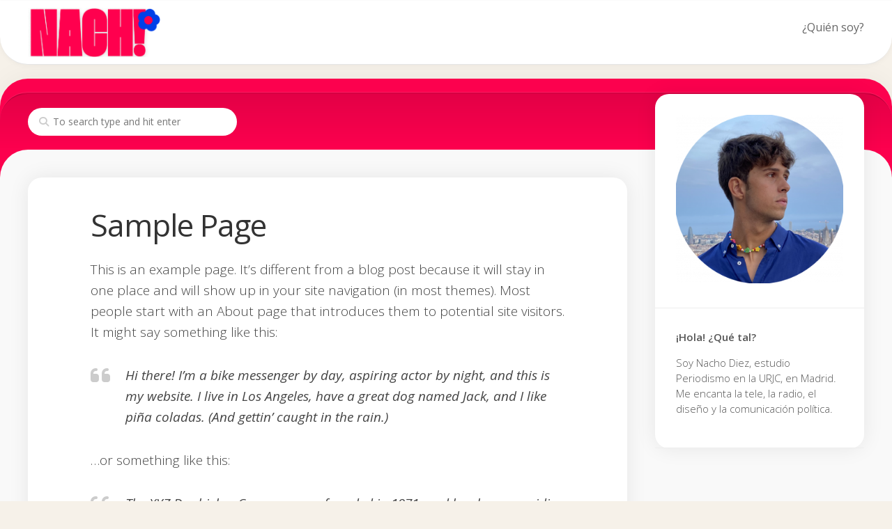

--- FILE ---
content_type: text/html; charset=UTF-8
request_url: https://nachodiezp.com/sample-page
body_size: 10986
content:
<!DOCTYPE html> 
<html class="no-js" dir="ltr" lang="es" prefix="og: https://ogp.me/ns#">

<head>
	<meta charset="UTF-8">
	<meta name="viewport" content="width=device-width, initial-scale=1.0">
	<link rel="profile" href="https://gmpg.org/xfn/11">
		<link rel="pingback" href="https://nachodiezp.com/xmlrpc.php">
		
	<title>Sample Page - Nacho Diez</title>

		<!-- All in One SEO 4.9.3 - aioseo.com -->
	<meta name="description" content="This is an example page. It&#039;s different from a blog post because it will stay in one place and will show up in your site navigation (in most themes). Most people start with an About page that introduces them to potential site visitors. It might say something like this: Hi there! I&#039;m a bike messenger" />
	<meta name="robots" content="max-image-preview:large" />
	<link rel="canonical" href="https://nachodiezp.com/sample-page" />
	<meta name="generator" content="All in One SEO (AIOSEO) 4.9.3" />
		<meta property="og:locale" content="es_ES" />
		<meta property="og:site_name" content="Nacho Diez -" />
		<meta property="og:type" content="article" />
		<meta property="og:title" content="Sample Page - Nacho Diez" />
		<meta property="og:description" content="This is an example page. It&#039;s different from a blog post because it will stay in one place and will show up in your site navigation (in most themes). Most people start with an About page that introduces them to potential site visitors. It might say something like this: Hi there! I&#039;m a bike messenger" />
		<meta property="og:url" content="https://nachodiezp.com/sample-page" />
		<meta property="og:image" content="https://nachodiezp.com/wp-content/uploads/2024/11/Captura-de-pantalla-2024-11-20-a-las-11.16.48.png" />
		<meta property="og:image:secure_url" content="https://nachodiezp.com/wp-content/uploads/2024/11/Captura-de-pantalla-2024-11-20-a-las-11.16.48.png" />
		<meta property="og:image:width" content="2544" />
		<meta property="og:image:height" content="1388" />
		<meta property="article:published_time" content="2021-07-25T15:43:26+00:00" />
		<meta property="article:modified_time" content="2021-07-25T15:43:26+00:00" />
		<meta name="twitter:card" content="summary_large_image" />
		<meta name="twitter:site" content="@nachxdeu" />
		<meta name="twitter:title" content="Sample Page - Nacho Diez" />
		<meta name="twitter:description" content="This is an example page. It&#039;s different from a blog post because it will stay in one place and will show up in your site navigation (in most themes). Most people start with an About page that introduces them to potential site visitors. It might say something like this: Hi there! I&#039;m a bike messenger" />
		<meta name="twitter:image" content="https://nachodiezp.com/wp-content/uploads/2024/11/Captura-de-pantalla-2024-11-20-a-las-11.16.48.png" />
		<script type="application/ld+json" class="aioseo-schema">
			{"@context":"https:\/\/schema.org","@graph":[{"@type":"BreadcrumbList","@id":"https:\/\/nachodiezp.com\/sample-page#breadcrumblist","itemListElement":[{"@type":"ListItem","@id":"https:\/\/nachodiezp.com#listItem","position":1,"name":"Hogar","item":"https:\/\/nachodiezp.com","nextItem":{"@type":"ListItem","@id":"https:\/\/nachodiezp.com\/sample-page#listItem","name":"Sample Page"}},{"@type":"ListItem","@id":"https:\/\/nachodiezp.com\/sample-page#listItem","position":2,"name":"Sample Page","previousItem":{"@type":"ListItem","@id":"https:\/\/nachodiezp.com#listItem","name":"Hogar"}}]},{"@type":"Person","@id":"https:\/\/nachodiezp.com\/#person","name":"NachoD_Admin","image":{"@type":"ImageObject","@id":"https:\/\/nachodiezp.com\/sample-page#personImage","url":"https:\/\/secure.gravatar.com\/avatar\/d2e3a8d0d0673a57f01a73d2d2327e171c3142a48b5f1a9b3b0e49f3800db9cf?s=96&d=mm&r=g","width":96,"height":96,"caption":"NachoD_Admin"}},{"@type":"WebPage","@id":"https:\/\/nachodiezp.com\/sample-page#webpage","url":"https:\/\/nachodiezp.com\/sample-page","name":"Sample Page - Nacho Diez","description":"This is an example page. It's different from a blog post because it will stay in one place and will show up in your site navigation (in most themes). Most people start with an About page that introduces them to potential site visitors. It might say something like this: Hi there! I'm a bike messenger","inLanguage":"es-ES","isPartOf":{"@id":"https:\/\/nachodiezp.com\/#website"},"breadcrumb":{"@id":"https:\/\/nachodiezp.com\/sample-page#breadcrumblist"},"datePublished":"2021-07-25T15:43:26+00:00","dateModified":"2021-07-25T15:43:26+00:00"},{"@type":"WebSite","@id":"https:\/\/nachodiezp.com\/#website","url":"https:\/\/nachodiezp.com\/","name":"Nacho Diez","inLanguage":"es-ES","publisher":{"@id":"https:\/\/nachodiezp.com\/#person"}}]}
		</script>
		<!-- All in One SEO -->

<script>document.documentElement.className = document.documentElement.className.replace("no-js","js");</script>
<link rel='dns-prefetch' href='//fonts.googleapis.com' />
<link rel="alternate" type="application/rss+xml" title="Nacho Diez &raquo; Feed" href="https://nachodiezp.com/feed" />
<link rel="alternate" type="application/rss+xml" title="Nacho Diez &raquo; Feed de los comentarios" href="https://nachodiezp.com/comments/feed" />
<link rel="alternate" type="application/rss+xml" title="Nacho Diez &raquo; Comentario Sample Page del feed" href="https://nachodiezp.com/sample-page/feed" />
<link rel="alternate" title="oEmbed (JSON)" type="application/json+oembed" href="https://nachodiezp.com/wp-json/oembed/1.0/embed?url=https%3A%2F%2Fnachodiezp.com%2Fsample-page" />
<link rel="alternate" title="oEmbed (XML)" type="text/xml+oembed" href="https://nachodiezp.com/wp-json/oembed/1.0/embed?url=https%3A%2F%2Fnachodiezp.com%2Fsample-page&#038;format=xml" />
		<!-- This site uses the Google Analytics by MonsterInsights plugin v9.11.1 - Using Analytics tracking - https://www.monsterinsights.com/ -->
		<!-- Nota: MonsterInsights no está actualmente configurado en este sitio. El dueño del sitio necesita identificarse usando su cuenta de Google Analytics en el panel de ajustes de MonsterInsights. -->
					<!-- No tracking code set -->
				<!-- / Google Analytics by MonsterInsights -->
		<style id='wp-img-auto-sizes-contain-inline-css' type='text/css'>
img:is([sizes=auto i],[sizes^="auto," i]){contain-intrinsic-size:3000px 1500px}
/*# sourceURL=wp-img-auto-sizes-contain-inline-css */
</style>
<style id='cf-frontend-style-inline-css' type='text/css'>
@font-face {
	font-family: 'Geomanist';
	font-weight: 400;
	src: url('https://nachodiezp.com/wp-content/uploads/2024/06/Geomanist-Regular.otf') format('OpenType');
}
@font-face {
	font-family: 'Geomanist';
	font-weight: 600;
	src: url('https://nachodiezp.com/wp-content/uploads/2024/06/Geomanist-Medium.otf') format('OpenType');
}
@font-face {
	font-family: 'Geomanist';
	font-weight: 300;
	src: url('https://nachodiezp.com/wp-content/uploads/2024/06/Geomanist-Light.otf') format('OpenType');
}
@font-face {
	font-family: 'Geomanist';
	font-weight: 100;
	src: url('https://nachodiezp.com/wp-content/uploads/2024/06/Geomanist-Thin.otf') format('OpenType');
}
@font-face {
	font-family: 'Geomanist';
	font-weight: 200;
	src: url('https://nachodiezp.com/wp-content/uploads/2024/06/Geomanist-ExtraLight.otf') format('OpenType');
}
@font-face {
	font-family: 'Geomanist';
	font-weight: 700;
	src: url('https://nachodiezp.com/wp-content/uploads/2024/06/Geomanist-Bold.otf') format('OpenType');
}
@font-face {
	font-family: 'Geomanist';
	font-weight: 500;
	src: url('https://nachodiezp.com/wp-content/uploads/2024/06/Geomanist-Book.otf') format('OpenType');
}
@font-face {
	font-family: 'Geomanist';
	font-weight: 800;
	src: url('https://nachodiezp.com/wp-content/uploads/2024/06/Geomanist-Black.otf') format('OpenType');
}
@font-face {
	font-family: 'Geomanist';
	font-weight: 900;
	src: url('https://nachodiezp.com/wp-content/uploads/2024/06/Geomanist-Ultra.otf') format('OpenType');
}
@font-face {
	font-family: 'SF Pro Text';
	font-weight: 100;
	font-display: auto;
	src: url('https://nachodiezp.com/wp-content/uploads/2022/01/SF-Pro-Text-Thin.otf') format('OpenType');
}
@font-face {
	font-family: 'SF Pro Text';
	font-weight: 600;
	font-display: auto;
	src: url('https://nachodiezp.com/wp-content/uploads/2022/01/SF-Pro-Text-Semibold.otf') format('OpenType');
}
@font-face {
	font-family: 'SF Pro Text';
	font-weight: 300;
	font-display: auto;
	src: url('https://nachodiezp.com/wp-content/uploads/2022/01/SF-Pro-Text-Light.otf') format('OpenType');
}
@font-face {
	font-family: 'SF Pro Text';
	font-weight: 400;
	font-display: auto;
	src: url('https://nachodiezp.com/wp-content/uploads/2022/01/SF-Pro-Text-Regular.otf') format('OpenType');
}
@font-face {
	font-family: 'SF Pro Text';
	font-weight: 500;
	font-display: auto;
	src: url('https://nachodiezp.com/wp-content/uploads/2022/01/SF-Pro-Text-Medium.otf') format('OpenType');
}
@font-face {
	font-family: 'SF Pro Text';
	font-weight: 700;
	font-display: auto;
	src: url('https://nachodiezp.com/wp-content/uploads/2022/01/SF-Pro-Text-Bold.otf') format('OpenType');
}
@font-face {
	font-family: 'SF Pro Text';
	font-weight: 800;
	font-display: auto;
	src: url('https://nachodiezp.com/wp-content/uploads/2022/01/SF-Pro-Text-Heavy.otf') format('OpenType');
}
@font-face {
	font-family: 'SF Pro Text';
	font-weight: 900;
	font-display: auto;
	src: url('https://nachodiezp.com/wp-content/uploads/2022/01/SF-Pro-Text-Black.otf') format('OpenType');
}
@font-face {
	font-family: 'Salome';
	font-weight: 700;
	font-display: auto;
	src: url('https://nachodiezp.com/wp-content/uploads/2021/12/salome_italic-webfont.woff2') format('woff2'),
		url('https://nachodiezp.com/wp-content/uploads/2021/12/salome_italic-webfont.woff') format('woff'),
		url('https://nachodiezp.com/wp-content/uploads/2021/12/salome_italic-webfont.ttf') format('truetype');
}
@font-face {
	font-family: 'Recoleta ALT';
	font-weight: 400;
	font-display: auto;
	src: url('https://nachodiezp.com/wp-content/uploads/2021/12/RecoletaAlt-Regular.ttf') format('truetype');
}
@font-face {
	font-family: 'Recoleta ALT';
	font-weight: 800;
	font-display: auto;
	src: url('https://nachodiezp.com/wp-content/uploads/2021/12/RecoletaAlt-Black.ttf') format('truetype');
}
@font-face {
	font-family: 'Recoleta ALT';
	font-weight: 700;
	font-display: auto;
	src: url('https://nachodiezp.com/wp-content/uploads/2021/12/RecoletaAlt-Bold.ttf') format('truetype');
}
@font-face {
	font-family: 'Recoleta ALT';
	font-weight: 300;
	font-display: auto;
	src: url('https://nachodiezp.com/wp-content/uploads/2021/12/RecoletaAlt-Light.ttf') format('truetype');
}
@font-face {
	font-family: 'Recoleta ALT';
	font-weight: 500;
	font-display: auto;
	src: url('https://nachodiezp.com/wp-content/uploads/2021/12/RecoletaAlt-Medium.ttf') format('truetype');
}
@font-face {
	font-family: 'Recoleta ALT';
	font-weight: 600;
	font-display: auto;
	src: url('https://nachodiezp.com/wp-content/uploads/2021/12/RecoletaAlt-SemiBold.ttf') format('truetype');
}
@font-face {
	font-family: 'Recoleta ALT';
	font-weight: 100;
	font-display: auto;
	src: url('https://nachodiezp.com/wp-content/uploads/2021/12/RecoletaAlt-Thin.ttf') format('truetype');
}
@font-face {
	font-family: 'Recoleta';
	font-weight: 800;
	font-display: auto;
	src: url('https://nachodiezp.com/wp-content/uploads/2022/04/Recoleta-Black.ttf') format('truetype');
}
@font-face {
	font-family: 'Inter IU';
	font-weight: 800;
	font-display: auto;
	src: url('https://nachodiezp.com/wp-content/uploads/2022/04/Inter-UI-Black.otf') format('OpenType');
}
@font-face {
	font-family: 'Inter IU';
	font-weight: 700;
	font-display: auto;
	src: url('https://nachodiezp.com/wp-content/uploads/2022/04/Inter-UI-Bold.otf') format('OpenType');
}
@font-face {
	font-family: 'Inter IU';
	font-weight: 400;
	font-display: auto;
	src: url('https://nachodiezp.com/wp-content/uploads/2022/04/Inter-UI-Regular.otf') format('OpenType');
}
@font-face {
	font-family: 'Argesta';
	font-weight: 400;
	font-display: auto;
	src: url('https://nachodiezp.com/wp-content/uploads/2021/11/argestadisplay-regular-webfont.woff') format('woff');
}
@font-face {
	font-family: 'Argesta';
	font-weight: 700;
	font-display: auto;
	src: url('https://nachodiezp.com/wp-content/uploads/2021/11/argestatext-bold-webfont.woff') format('woff');
}
@font-face {
	font-family: 'Argesta';
	font-weight: 300;
	font-display: auto;
	src: url('https://nachodiezp.com/wp-content/uploads/2021/12/ArgestaDisplay-RegularItalic.otf') format('OpenType');
}
@font-face {
	font-family: 'Archia';
	font-weight: 100;
	font-display: auto;
	src: url('https://nachodiezp.com/wp-content/uploads/2021/08/archia-thin-webfont.woff2') format('woff2');
}
@font-face {
	font-family: 'Archia';
	font-weight: 300;
	font-display: auto;
	src: url('https://nachodiezp.com/wp-content/uploads/2021/08/archia-light-webfont.woff2') format('woff2');
}
@font-face {
	font-family: 'Archia';
	font-weight: 400;
	font-display: auto;
	src: url('https://nachodiezp.com/wp-content/uploads/2021/08/archia-regular-webfont.woff2') format('woff2');
}
@font-face {
	font-family: 'Archia';
	font-weight: 500;
	font-display: auto;
	src: url('https://nachodiezp.com/wp-content/uploads/2021/08/archia-medium-webfont.woff2') format('woff2');
}
@font-face {
	font-family: 'Archia';
	font-weight: 600;
	font-display: auto;
	src: url('https://nachodiezp.com/wp-content/uploads/2021/08/archia-semibold-webfont.woff2') format('woff2');
}
@font-face {
	font-family: 'Archia';
	font-weight: 700;
	font-display: auto;
	src: url('https://nachodiezp.com/wp-content/uploads/2021/08/archia-bold-webfont.woff2') format('woff2');
}
@font-face {
	font-family: 'Agrandir';
	font-weight: 400;
	font-display: auto;
	src: url('https://nachodiezp.com/wp-content/uploads/2021/12/Agrandir-Regular.otf') format('OpenType');
}
/*# sourceURL=cf-frontend-style-inline-css */
</style>
<style id='wp-emoji-styles-inline-css' type='text/css'>

	img.wp-smiley, img.emoji {
		display: inline !important;
		border: none !important;
		box-shadow: none !important;
		height: 1em !important;
		width: 1em !important;
		margin: 0 0.07em !important;
		vertical-align: -0.1em !important;
		background: none !important;
		padding: 0 !important;
	}
/*# sourceURL=wp-emoji-styles-inline-css */
</style>
<link rel='stylesheet' id='wp-block-library-css' href='https://nachodiezp.com/wp-includes/css/dist/block-library/style.min.css?ver=6.9' type='text/css' media='all' />
<style id='classic-theme-styles-inline-css' type='text/css'>
/*! This file is auto-generated */
.wp-block-button__link{color:#fff;background-color:#32373c;border-radius:9999px;box-shadow:none;text-decoration:none;padding:calc(.667em + 2px) calc(1.333em + 2px);font-size:1.125em}.wp-block-file__button{background:#32373c;color:#fff;text-decoration:none}
/*# sourceURL=/wp-includes/css/classic-themes.min.css */
</style>
<link rel='stylesheet' id='aioseo/css/src/vue/standalone/blocks/table-of-contents/global.scss-css' href='https://nachodiezp.com/wp-content/plugins/all-in-one-seo-pack/dist/Lite/assets/css/table-of-contents/global.e90f6d47.css?ver=4.9.3' type='text/css' media='all' />
<style id='global-styles-inline-css' type='text/css'>
:root{--wp--preset--aspect-ratio--square: 1;--wp--preset--aspect-ratio--4-3: 4/3;--wp--preset--aspect-ratio--3-4: 3/4;--wp--preset--aspect-ratio--3-2: 3/2;--wp--preset--aspect-ratio--2-3: 2/3;--wp--preset--aspect-ratio--16-9: 16/9;--wp--preset--aspect-ratio--9-16: 9/16;--wp--preset--color--black: #000000;--wp--preset--color--cyan-bluish-gray: #abb8c3;--wp--preset--color--white: #ffffff;--wp--preset--color--pale-pink: #f78da7;--wp--preset--color--vivid-red: #cf2e2e;--wp--preset--color--luminous-vivid-orange: #ff6900;--wp--preset--color--luminous-vivid-amber: #fcb900;--wp--preset--color--light-green-cyan: #7bdcb5;--wp--preset--color--vivid-green-cyan: #00d084;--wp--preset--color--pale-cyan-blue: #8ed1fc;--wp--preset--color--vivid-cyan-blue: #0693e3;--wp--preset--color--vivid-purple: #9b51e0;--wp--preset--gradient--vivid-cyan-blue-to-vivid-purple: linear-gradient(135deg,rgb(6,147,227) 0%,rgb(155,81,224) 100%);--wp--preset--gradient--light-green-cyan-to-vivid-green-cyan: linear-gradient(135deg,rgb(122,220,180) 0%,rgb(0,208,130) 100%);--wp--preset--gradient--luminous-vivid-amber-to-luminous-vivid-orange: linear-gradient(135deg,rgb(252,185,0) 0%,rgb(255,105,0) 100%);--wp--preset--gradient--luminous-vivid-orange-to-vivid-red: linear-gradient(135deg,rgb(255,105,0) 0%,rgb(207,46,46) 100%);--wp--preset--gradient--very-light-gray-to-cyan-bluish-gray: linear-gradient(135deg,rgb(238,238,238) 0%,rgb(169,184,195) 100%);--wp--preset--gradient--cool-to-warm-spectrum: linear-gradient(135deg,rgb(74,234,220) 0%,rgb(151,120,209) 20%,rgb(207,42,186) 40%,rgb(238,44,130) 60%,rgb(251,105,98) 80%,rgb(254,248,76) 100%);--wp--preset--gradient--blush-light-purple: linear-gradient(135deg,rgb(255,206,236) 0%,rgb(152,150,240) 100%);--wp--preset--gradient--blush-bordeaux: linear-gradient(135deg,rgb(254,205,165) 0%,rgb(254,45,45) 50%,rgb(107,0,62) 100%);--wp--preset--gradient--luminous-dusk: linear-gradient(135deg,rgb(255,203,112) 0%,rgb(199,81,192) 50%,rgb(65,88,208) 100%);--wp--preset--gradient--pale-ocean: linear-gradient(135deg,rgb(255,245,203) 0%,rgb(182,227,212) 50%,rgb(51,167,181) 100%);--wp--preset--gradient--electric-grass: linear-gradient(135deg,rgb(202,248,128) 0%,rgb(113,206,126) 100%);--wp--preset--gradient--midnight: linear-gradient(135deg,rgb(2,3,129) 0%,rgb(40,116,252) 100%);--wp--preset--font-size--small: 13px;--wp--preset--font-size--medium: 20px;--wp--preset--font-size--large: 36px;--wp--preset--font-size--x-large: 42px;--wp--preset--spacing--20: 0.44rem;--wp--preset--spacing--30: 0.67rem;--wp--preset--spacing--40: 1rem;--wp--preset--spacing--50: 1.5rem;--wp--preset--spacing--60: 2.25rem;--wp--preset--spacing--70: 3.38rem;--wp--preset--spacing--80: 5.06rem;--wp--preset--shadow--natural: 6px 6px 9px rgba(0, 0, 0, 0.2);--wp--preset--shadow--deep: 12px 12px 50px rgba(0, 0, 0, 0.4);--wp--preset--shadow--sharp: 6px 6px 0px rgba(0, 0, 0, 0.2);--wp--preset--shadow--outlined: 6px 6px 0px -3px rgb(255, 255, 255), 6px 6px rgb(0, 0, 0);--wp--preset--shadow--crisp: 6px 6px 0px rgb(0, 0, 0);}:where(.is-layout-flex){gap: 0.5em;}:where(.is-layout-grid){gap: 0.5em;}body .is-layout-flex{display: flex;}.is-layout-flex{flex-wrap: wrap;align-items: center;}.is-layout-flex > :is(*, div){margin: 0;}body .is-layout-grid{display: grid;}.is-layout-grid > :is(*, div){margin: 0;}:where(.wp-block-columns.is-layout-flex){gap: 2em;}:where(.wp-block-columns.is-layout-grid){gap: 2em;}:where(.wp-block-post-template.is-layout-flex){gap: 1.25em;}:where(.wp-block-post-template.is-layout-grid){gap: 1.25em;}.has-black-color{color: var(--wp--preset--color--black) !important;}.has-cyan-bluish-gray-color{color: var(--wp--preset--color--cyan-bluish-gray) !important;}.has-white-color{color: var(--wp--preset--color--white) !important;}.has-pale-pink-color{color: var(--wp--preset--color--pale-pink) !important;}.has-vivid-red-color{color: var(--wp--preset--color--vivid-red) !important;}.has-luminous-vivid-orange-color{color: var(--wp--preset--color--luminous-vivid-orange) !important;}.has-luminous-vivid-amber-color{color: var(--wp--preset--color--luminous-vivid-amber) !important;}.has-light-green-cyan-color{color: var(--wp--preset--color--light-green-cyan) !important;}.has-vivid-green-cyan-color{color: var(--wp--preset--color--vivid-green-cyan) !important;}.has-pale-cyan-blue-color{color: var(--wp--preset--color--pale-cyan-blue) !important;}.has-vivid-cyan-blue-color{color: var(--wp--preset--color--vivid-cyan-blue) !important;}.has-vivid-purple-color{color: var(--wp--preset--color--vivid-purple) !important;}.has-black-background-color{background-color: var(--wp--preset--color--black) !important;}.has-cyan-bluish-gray-background-color{background-color: var(--wp--preset--color--cyan-bluish-gray) !important;}.has-white-background-color{background-color: var(--wp--preset--color--white) !important;}.has-pale-pink-background-color{background-color: var(--wp--preset--color--pale-pink) !important;}.has-vivid-red-background-color{background-color: var(--wp--preset--color--vivid-red) !important;}.has-luminous-vivid-orange-background-color{background-color: var(--wp--preset--color--luminous-vivid-orange) !important;}.has-luminous-vivid-amber-background-color{background-color: var(--wp--preset--color--luminous-vivid-amber) !important;}.has-light-green-cyan-background-color{background-color: var(--wp--preset--color--light-green-cyan) !important;}.has-vivid-green-cyan-background-color{background-color: var(--wp--preset--color--vivid-green-cyan) !important;}.has-pale-cyan-blue-background-color{background-color: var(--wp--preset--color--pale-cyan-blue) !important;}.has-vivid-cyan-blue-background-color{background-color: var(--wp--preset--color--vivid-cyan-blue) !important;}.has-vivid-purple-background-color{background-color: var(--wp--preset--color--vivid-purple) !important;}.has-black-border-color{border-color: var(--wp--preset--color--black) !important;}.has-cyan-bluish-gray-border-color{border-color: var(--wp--preset--color--cyan-bluish-gray) !important;}.has-white-border-color{border-color: var(--wp--preset--color--white) !important;}.has-pale-pink-border-color{border-color: var(--wp--preset--color--pale-pink) !important;}.has-vivid-red-border-color{border-color: var(--wp--preset--color--vivid-red) !important;}.has-luminous-vivid-orange-border-color{border-color: var(--wp--preset--color--luminous-vivid-orange) !important;}.has-luminous-vivid-amber-border-color{border-color: var(--wp--preset--color--luminous-vivid-amber) !important;}.has-light-green-cyan-border-color{border-color: var(--wp--preset--color--light-green-cyan) !important;}.has-vivid-green-cyan-border-color{border-color: var(--wp--preset--color--vivid-green-cyan) !important;}.has-pale-cyan-blue-border-color{border-color: var(--wp--preset--color--pale-cyan-blue) !important;}.has-vivid-cyan-blue-border-color{border-color: var(--wp--preset--color--vivid-cyan-blue) !important;}.has-vivid-purple-border-color{border-color: var(--wp--preset--color--vivid-purple) !important;}.has-vivid-cyan-blue-to-vivid-purple-gradient-background{background: var(--wp--preset--gradient--vivid-cyan-blue-to-vivid-purple) !important;}.has-light-green-cyan-to-vivid-green-cyan-gradient-background{background: var(--wp--preset--gradient--light-green-cyan-to-vivid-green-cyan) !important;}.has-luminous-vivid-amber-to-luminous-vivid-orange-gradient-background{background: var(--wp--preset--gradient--luminous-vivid-amber-to-luminous-vivid-orange) !important;}.has-luminous-vivid-orange-to-vivid-red-gradient-background{background: var(--wp--preset--gradient--luminous-vivid-orange-to-vivid-red) !important;}.has-very-light-gray-to-cyan-bluish-gray-gradient-background{background: var(--wp--preset--gradient--very-light-gray-to-cyan-bluish-gray) !important;}.has-cool-to-warm-spectrum-gradient-background{background: var(--wp--preset--gradient--cool-to-warm-spectrum) !important;}.has-blush-light-purple-gradient-background{background: var(--wp--preset--gradient--blush-light-purple) !important;}.has-blush-bordeaux-gradient-background{background: var(--wp--preset--gradient--blush-bordeaux) !important;}.has-luminous-dusk-gradient-background{background: var(--wp--preset--gradient--luminous-dusk) !important;}.has-pale-ocean-gradient-background{background: var(--wp--preset--gradient--pale-ocean) !important;}.has-electric-grass-gradient-background{background: var(--wp--preset--gradient--electric-grass) !important;}.has-midnight-gradient-background{background: var(--wp--preset--gradient--midnight) !important;}.has-small-font-size{font-size: var(--wp--preset--font-size--small) !important;}.has-medium-font-size{font-size: var(--wp--preset--font-size--medium) !important;}.has-large-font-size{font-size: var(--wp--preset--font-size--large) !important;}.has-x-large-font-size{font-size: var(--wp--preset--font-size--x-large) !important;}
:where(.wp-block-post-template.is-layout-flex){gap: 1.25em;}:where(.wp-block-post-template.is-layout-grid){gap: 1.25em;}
:where(.wp-block-term-template.is-layout-flex){gap: 1.25em;}:where(.wp-block-term-template.is-layout-grid){gap: 1.25em;}
:where(.wp-block-columns.is-layout-flex){gap: 2em;}:where(.wp-block-columns.is-layout-grid){gap: 2em;}
:root :where(.wp-block-pullquote){font-size: 1.5em;line-height: 1.6;}
/*# sourceURL=global-styles-inline-css */
</style>
<link rel='stylesheet' id='instorm-style-css' href='https://nachodiezp.com/wp-content/themes/instorm/style.css?ver=6.9' type='text/css' media='all' />
<style id='instorm-style-inline-css' type='text/css'>
body { font-family: "Open Sans", Arial, sans-serif; }

.wrap-content,
.post-comments,				
.alx-tabs-nav li.active a { background: linear-gradient(90deg, #fc014e 0%, #fc014e 100%); }

.entry-list .entry-title a:hover,
.entry-meta li a,
.entry-header .entry-meta .entry-category a { background-image: linear-gradient(to left,#fc014e,#fc014e); }

.post-comments > span:before { border-color: transparent #fc014e transparent transparent; }
				

.wrap-content,
.post-comments,
.alx-tabs-nav li.active a { background: linear-gradient(90deg, #fc014e 0%, #fc014e 100%); }

.entry-list .entry-title a:hover,
.entry-meta li a,
.entry-header .entry-meta .entry-category a { background-image: linear-gradient(to left,#fc014e,#fc014e); }
				

.entry a { color: #0042e3; }
				

body { background: #f6f1e9; }
				
.site-title a img { max-height: 71px; }
.site-title a, .site-description { color: #blank; }

/*# sourceURL=instorm-style-inline-css */
</style>
<link rel='stylesheet' id='instorm-responsive-css' href='https://nachodiezp.com/wp-content/themes/instorm/responsive.css?ver=6.9' type='text/css' media='all' />
<link rel='stylesheet' id='instorm-font-awesome-css' href='https://nachodiezp.com/wp-content/themes/instorm/fonts/all.min.css?ver=6.9' type='text/css' media='all' />
<link rel='stylesheet' id='open-sans-cyr-css' href='//fonts.googleapis.com/css?family=Open+Sans%3A400%2C400italic%2C300italic%2C300%2C600&#038;subset=latin%2Ccyrillic-ext&#038;ver=6.9' type='text/css' media='all' />
<script type="text/javascript" src="https://nachodiezp.com/wp-includes/js/jquery/jquery.min.js?ver=3.7.1" id="jquery-core-js"></script>
<script type="text/javascript" src="https://nachodiezp.com/wp-includes/js/jquery/jquery-migrate.min.js?ver=3.4.1" id="jquery-migrate-js"></script>
<script type="text/javascript" src="https://nachodiezp.com/wp-content/themes/instorm/js/slick.min.js?ver=6.9" id="instorm-slick-js"></script>
<link rel="https://api.w.org/" href="https://nachodiezp.com/wp-json/" /><link rel="alternate" title="JSON" type="application/json" href="https://nachodiezp.com/wp-json/wp/v2/pages/2" /><link rel="EditURI" type="application/rsd+xml" title="RSD" href="https://nachodiezp.com/xmlrpc.php?rsd" />
<meta name="generator" content="WordPress 6.9" />
<link rel='shortlink' href='https://nachodiezp.com/?p=2' />
<meta name="generator" content="Elementor 3.34.2; features: additional_custom_breakpoints; settings: css_print_method-external, google_font-enabled, font_display-auto">
			<style>
				.e-con.e-parent:nth-of-type(n+4):not(.e-lazyloaded):not(.e-no-lazyload),
				.e-con.e-parent:nth-of-type(n+4):not(.e-lazyloaded):not(.e-no-lazyload) * {
					background-image: none !important;
				}
				@media screen and (max-height: 1024px) {
					.e-con.e-parent:nth-of-type(n+3):not(.e-lazyloaded):not(.e-no-lazyload),
					.e-con.e-parent:nth-of-type(n+3):not(.e-lazyloaded):not(.e-no-lazyload) * {
						background-image: none !important;
					}
				}
				@media screen and (max-height: 640px) {
					.e-con.e-parent:nth-of-type(n+2):not(.e-lazyloaded):not(.e-no-lazyload),
					.e-con.e-parent:nth-of-type(n+2):not(.e-lazyloaded):not(.e-no-lazyload) * {
						background-image: none !important;
					}
				}
			</style>
			<link rel="icon" href="https://nachodiezp.com/wp-content/uploads/2024/08/cropped-logo-150x150.png" sizes="32x32" />
<link rel="icon" href="https://nachodiezp.com/wp-content/uploads/2024/08/cropped-logo-200x200.png" sizes="192x192" />
<link rel="apple-touch-icon" href="https://nachodiezp.com/wp-content/uploads/2024/08/cropped-logo-200x200.png" />
<meta name="msapplication-TileImage" content="https://nachodiezp.com/wp-content/uploads/2024/08/cropped-logo-300x300.png" />
<style id="kirki-inline-styles"></style></head>

<body class="wp-singular page-template-default page page-id-2 wp-custom-logo wp-theme-instorm col-2cl full-width logged-out elementor-default elementor-kit-1087">


<a class="skip-link screen-reader-text" href="#page">Skip to content</a>

<div id="wrapper">
	
	<div id="header-sticky">
		<header id="header" class="hide-on-scroll-down nav-menu-dropdown-left">

			<div class="group">
				<p class="site-title"><a href="https://nachodiezp.com/" rel="home"><img src="https://nachodiezp.com/wp-content/uploads/2023/08/cropped-nach-rosa.png" alt="Nacho Diez"></a></p>
								
									<div class="search-trap-focus">
						<button class="toggle-search" data-target=".search-trap-focus">
							<svg class="svg-icon" id="svg-search" aria-hidden="true" role="img" focusable="false" xmlns="http://www.w3.org/2000/svg" width="23" height="23" viewBox="0 0 23 23"><path d="M38.710696,48.0601792 L43,52.3494831 L41.3494831,54 L37.0601792,49.710696 C35.2632422,51.1481185 32.9839107,52.0076499 30.5038249,52.0076499 C24.7027226,52.0076499 20,47.3049272 20,41.5038249 C20,35.7027226 24.7027226,31 30.5038249,31 C36.3049272,31 41.0076499,35.7027226 41.0076499,41.5038249 C41.0076499,43.9839107 40.1481185,46.2632422 38.710696,48.0601792 Z M36.3875844,47.1716785 C37.8030221,45.7026647 38.6734666,43.7048964 38.6734666,41.5038249 C38.6734666,36.9918565 35.0157934,33.3341833 30.5038249,33.3341833 C25.9918565,33.3341833 22.3341833,36.9918565 22.3341833,41.5038249 C22.3341833,46.0157934 25.9918565,49.6734666 30.5038249,49.6734666 C32.7048964,49.6734666 34.7026647,48.8030221 36.1716785,47.3875844 C36.2023931,47.347638 36.2360451,47.3092237 36.2726343,47.2726343 C36.3092237,47.2360451 36.347638,47.2023931 36.3875844,47.1716785 Z" transform="translate(-20 -31)"></path></svg>
							<svg class="svg-icon" id="svg-close" aria-hidden="true" role="img" focusable="false" xmlns="http://www.w3.org/2000/svg" width="23" height="23" viewBox="0 0 16 16"><polygon fill="" fill-rule="evenodd" points="6.852 7.649 .399 1.195 1.445 .149 7.899 6.602 14.352 .149 15.399 1.195 8.945 7.649 15.399 14.102 14.352 15.149 7.899 8.695 1.445 15.149 .399 14.102"></polygon></svg>
						</button>
						<div class="search-expand">
							<div class="search-expand-inner">
								<form method="get" class="searchform themeform" action="https://nachodiezp.com/">
	<div>
		<input type="text" class="search" name="s" onblur="if(this.value=='')this.value='To search type and hit enter';" onfocus="if(this.value=='To search type and hit enter')this.value='';" value="To search type and hit enter" />
	</div>
</form>							</div>
						</div>
					</div>
								
									<div id="wrap-nav-header" class="wrap-nav">
								<nav id="nav-header-nav" class="main-navigation nav-menu">
			<button class="menu-toggle" aria-controls="primary-menu" aria-expanded="false">
				<span class="screen-reader-text">Expand Menu</span><div class="menu-toggle-icon"><span></span><span></span><span></span></div>			</button>
			<div class="menu-menu-container"><ul id="nav-header" class="menu"><li id="menu-item-2300" class="menu-item menu-item-type-post_type menu-item-object-page menu-item-2300"><span class="menu-item-wrapper"><a href="https://nachodiezp.com/inicio">¿Quién soy?</a></span></li>
</ul></div>		</nav>
							</div>
								
								
			</div>
			
		</header><!--/#header-->
	</div><!--/#header-sticky-->
	
	<div class="wrap-content">
		<div class="wrap-content-top group">
							<div class="wrap-content-top-search">
					<form method="get" class="searchform themeform" action="https://nachodiezp.com/">
	<div>
		<input type="text" class="search" name="s" onblur="if(this.value=='')this.value='To search type and hit enter';" onfocus="if(this.value=='To search type and hit enter')this.value='';" value="To search type and hit enter" />
	</div>
</form>				</div>
										<ul class="social-links"></ul>					</div>
		<div class="wrap-content-inner">
	
		
			<div class="main" id="page">
				<div class="main-inner group">
<div class="content">
	
		
	<article class="post-2 page type-page status-publish hentry">	
		
		<div class="post-wrapper group">
			<header class="entry-header group">
				<h1 class="entry-title">Sample Page</h1>
			</header>
			<div class="entry-content">
				<div class="entry themeform">
					
<p>This is an example page. It&#8217;s different from a blog post because it will stay in one place and will show up in your site navigation (in most themes). Most people start with an About page that introduces them to potential site visitors. It might say something like this:</p>



<blockquote class="wp-block-quote is-layout-flow wp-block-quote-is-layout-flow"><p>Hi there! I&#8217;m a bike messenger by day, aspiring actor by night, and this is my website. I live in Los Angeles, have a great dog named Jack, and I like pi&#241;a coladas. (And gettin&#8217; caught in the rain.)</p></blockquote>



<p>&#8230;or something like this:</p>



<blockquote class="wp-block-quote is-layout-flow wp-block-quote-is-layout-flow"><p>The XYZ Doohickey Company was founded in 1971, and has been providing quality doohickeys to the public ever since. Located in Gotham City, XYZ employs over 2,000 people and does all kinds of awesome things for the Gotham community.</p></blockquote>



<p>As a new WordPress user, you should go to <a href="https://nachodiezp.com/wp-admin/">your dashboard</a> to delete this page and create new pages for your content. Have fun!</p>
					<div class="clear"></div>
				</div><!--/.entry-->
			</div>
			<div class="entry-footer group">
							</div>
		</div>

	</article><!--/.post-->	
	
	
</div><!--/.content-->


	<div class="sidebar s1">
		
		<div class="sidebar-content">
			
						
						
			<div id="media_image-5" class="widget widget_media_image"><img width="298" height="300" src="https://nachodiezp.com/wp-content/uploads/2022/09/imagen-perfil-2023-e1677682957594-298x300.png" class="image wp-image-1955  attachment-medium size-medium" alt="" style="max-width: 100%; height: auto;" decoding="async" srcset="https://nachodiezp.com/wp-content/uploads/2022/09/imagen-perfil-2023-e1677682957594-298x300.png 298w, https://nachodiezp.com/wp-content/uploads/2022/09/imagen-perfil-2023-e1677682957594-1018x1024.png 1018w, https://nachodiezp.com/wp-content/uploads/2022/09/imagen-perfil-2023-e1677682957594-150x150.png 150w, https://nachodiezp.com/wp-content/uploads/2022/09/imagen-perfil-2023-e1677682957594-768x772.png 768w, https://nachodiezp.com/wp-content/uploads/2022/09/imagen-perfil-2023-e1677682957594-200x200.png 200w, https://nachodiezp.com/wp-content/uploads/2022/09/imagen-perfil-2023-e1677682957594-80x80.png 80w, https://nachodiezp.com/wp-content/uploads/2022/09/imagen-perfil-2023-e1677682957594.png 1465w" sizes="(max-width: 298px) 100vw, 298px" /></div><div id="text-6" class="widget widget_text">			<div class="textwidget"><p><strong>¡Hola! ¿Qué tal? </strong></p>
<p>Soy Nacho Diez, estudio Periodismo en la URJC, en Madrid. Me encanta la tele, la radio, el diseño y la comunicación política.</p>
</div>
		</div>			
		</div><!--/.sidebar-content-->
		
	</div><!--/.sidebar-->
	

				</div><!--/.main-inner-->
			</div><!--/.main-->	
	
			<div class="clear"></div>
	
		</div><!--/.wrap-content-inner-->
	</div><!--/.wrap-content-->	
	
	<footer id="footer">
	
					
				
		<div id="footer-bottom">
			
			<a id="back-to-top" href="#"><i class="fas fa-angle-up"></i></a>
				
			<div class="pad group">
				
				<div class="grid one-full">
					
										
					<div id="copyright">
													<p>Nacho Diez 2023 © Todos los derechos reservados.</p>
											</div><!--/#copyright-->
					
										
											<ul class="social-links"></ul>										
				</div>
							
			</div><!--/.pad-->

		</div><!--/#footer-bottom-->

	</footer><!--/#footer-->
	
</div><!--/#wrapper-->

<script type="speculationrules">
{"prefetch":[{"source":"document","where":{"and":[{"href_matches":"/*"},{"not":{"href_matches":["/wp-*.php","/wp-admin/*","/wp-content/uploads/*","/wp-content/*","/wp-content/plugins/*","/wp-content/themes/instorm/*","/*\\?(.+)"]}},{"not":{"selector_matches":"a[rel~=\"nofollow\"]"}},{"not":{"selector_matches":".no-prefetch, .no-prefetch a"}}]},"eagerness":"conservative"}]}
</script>
			<script>
				const lazyloadRunObserver = () => {
					const lazyloadBackgrounds = document.querySelectorAll( `.e-con.e-parent:not(.e-lazyloaded)` );
					const lazyloadBackgroundObserver = new IntersectionObserver( ( entries ) => {
						entries.forEach( ( entry ) => {
							if ( entry.isIntersecting ) {
								let lazyloadBackground = entry.target;
								if( lazyloadBackground ) {
									lazyloadBackground.classList.add( 'e-lazyloaded' );
								}
								lazyloadBackgroundObserver.unobserve( entry.target );
							}
						});
					}, { rootMargin: '200px 0px 200px 0px' } );
					lazyloadBackgrounds.forEach( ( lazyloadBackground ) => {
						lazyloadBackgroundObserver.observe( lazyloadBackground );
					} );
				};
				const events = [
					'DOMContentLoaded',
					'elementor/lazyload/observe',
				];
				events.forEach( ( event ) => {
					document.addEventListener( event, lazyloadRunObserver );
				} );
			</script>
			<script type="text/javascript" src="https://nachodiezp.com/wp-content/themes/instorm/js/jquery.fitvids.js?ver=6.9" id="instorm-fitvids-js"></script>
<script type="text/javascript" src="https://nachodiezp.com/wp-content/themes/instorm/js/jq-sticky-anything.min.js?ver=6.9" id="instorm-jq-sticky-anything-js"></script>
<script type="text/javascript" src="https://nachodiezp.com/wp-content/themes/instorm/js/scripts.js?ver=6.9" id="instorm-scripts-js"></script>
<script type="text/javascript" src="https://nachodiezp.com/wp-includes/js/comment-reply.min.js?ver=6.9" id="comment-reply-js" async="async" data-wp-strategy="async" fetchpriority="low"></script>
<script type="text/javascript" src="https://nachodiezp.com/wp-content/themes/instorm/js/nav.js?ver=1691164403" id="instorm-nav-script-js"></script>
	<script>
	/(trident|msie)/i.test(navigator.userAgent)&&document.getElementById&&window.addEventListener&&window.addEventListener("hashchange",function(){var t,e=location.hash.substring(1);/^[A-z0-9_-]+$/.test(e)&&(t=document.getElementById(e))&&(/^(?:a|select|input|button|textarea)$/i.test(t.tagName)||(t.tabIndex=-1),t.focus())},!1);
	</script>
	<script id="wp-emoji-settings" type="application/json">
{"baseUrl":"https://s.w.org/images/core/emoji/17.0.2/72x72/","ext":".png","svgUrl":"https://s.w.org/images/core/emoji/17.0.2/svg/","svgExt":".svg","source":{"concatemoji":"https://nachodiezp.com/wp-includes/js/wp-emoji-release.min.js?ver=6.9"}}
</script>
<script type="module">
/* <![CDATA[ */
/*! This file is auto-generated */
const a=JSON.parse(document.getElementById("wp-emoji-settings").textContent),o=(window._wpemojiSettings=a,"wpEmojiSettingsSupports"),s=["flag","emoji"];function i(e){try{var t={supportTests:e,timestamp:(new Date).valueOf()};sessionStorage.setItem(o,JSON.stringify(t))}catch(e){}}function c(e,t,n){e.clearRect(0,0,e.canvas.width,e.canvas.height),e.fillText(t,0,0);t=new Uint32Array(e.getImageData(0,0,e.canvas.width,e.canvas.height).data);e.clearRect(0,0,e.canvas.width,e.canvas.height),e.fillText(n,0,0);const a=new Uint32Array(e.getImageData(0,0,e.canvas.width,e.canvas.height).data);return t.every((e,t)=>e===a[t])}function p(e,t){e.clearRect(0,0,e.canvas.width,e.canvas.height),e.fillText(t,0,0);var n=e.getImageData(16,16,1,1);for(let e=0;e<n.data.length;e++)if(0!==n.data[e])return!1;return!0}function u(e,t,n,a){switch(t){case"flag":return n(e,"\ud83c\udff3\ufe0f\u200d\u26a7\ufe0f","\ud83c\udff3\ufe0f\u200b\u26a7\ufe0f")?!1:!n(e,"\ud83c\udde8\ud83c\uddf6","\ud83c\udde8\u200b\ud83c\uddf6")&&!n(e,"\ud83c\udff4\udb40\udc67\udb40\udc62\udb40\udc65\udb40\udc6e\udb40\udc67\udb40\udc7f","\ud83c\udff4\u200b\udb40\udc67\u200b\udb40\udc62\u200b\udb40\udc65\u200b\udb40\udc6e\u200b\udb40\udc67\u200b\udb40\udc7f");case"emoji":return!a(e,"\ud83e\u1fac8")}return!1}function f(e,t,n,a){let r;const o=(r="undefined"!=typeof WorkerGlobalScope&&self instanceof WorkerGlobalScope?new OffscreenCanvas(300,150):document.createElement("canvas")).getContext("2d",{willReadFrequently:!0}),s=(o.textBaseline="top",o.font="600 32px Arial",{});return e.forEach(e=>{s[e]=t(o,e,n,a)}),s}function r(e){var t=document.createElement("script");t.src=e,t.defer=!0,document.head.appendChild(t)}a.supports={everything:!0,everythingExceptFlag:!0},new Promise(t=>{let n=function(){try{var e=JSON.parse(sessionStorage.getItem(o));if("object"==typeof e&&"number"==typeof e.timestamp&&(new Date).valueOf()<e.timestamp+604800&&"object"==typeof e.supportTests)return e.supportTests}catch(e){}return null}();if(!n){if("undefined"!=typeof Worker&&"undefined"!=typeof OffscreenCanvas&&"undefined"!=typeof URL&&URL.createObjectURL&&"undefined"!=typeof Blob)try{var e="postMessage("+f.toString()+"("+[JSON.stringify(s),u.toString(),c.toString(),p.toString()].join(",")+"));",a=new Blob([e],{type:"text/javascript"});const r=new Worker(URL.createObjectURL(a),{name:"wpTestEmojiSupports"});return void(r.onmessage=e=>{i(n=e.data),r.terminate(),t(n)})}catch(e){}i(n=f(s,u,c,p))}t(n)}).then(e=>{for(const n in e)a.supports[n]=e[n],a.supports.everything=a.supports.everything&&a.supports[n],"flag"!==n&&(a.supports.everythingExceptFlag=a.supports.everythingExceptFlag&&a.supports[n]);var t;a.supports.everythingExceptFlag=a.supports.everythingExceptFlag&&!a.supports.flag,a.supports.everything||((t=a.source||{}).concatemoji?r(t.concatemoji):t.wpemoji&&t.twemoji&&(r(t.twemoji),r(t.wpemoji)))});
//# sourceURL=https://nachodiezp.com/wp-includes/js/wp-emoji-loader.min.js
/* ]]> */
</script>
</body>
</html>